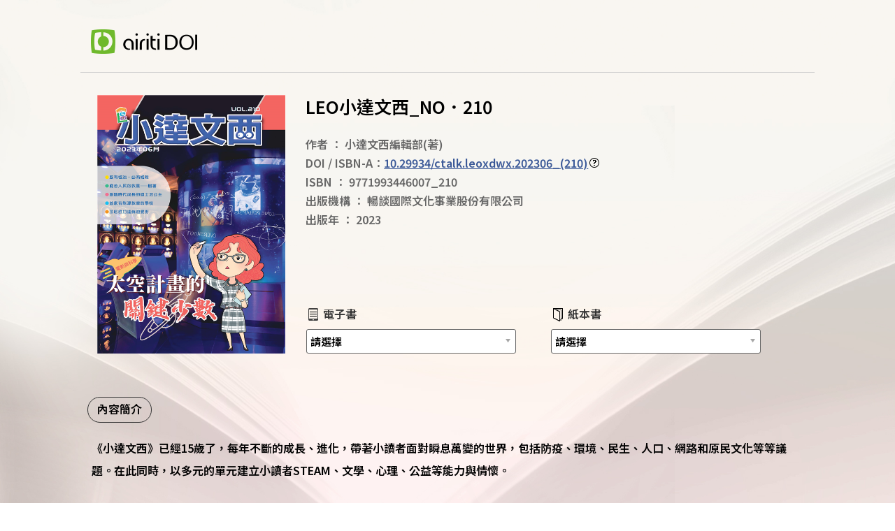

--- FILE ---
content_type: text/html; charset=utf-8
request_url: https://doi.airiti.com/LandingPage_B/10.29934/ctalk.leoxdwx.202306_(210)
body_size: 5634
content:
<!DOCTYPE html>
<html>
<head>
    <meta http-equiv="Content-Type" content="text/html; charset=UTF-8">
    <meta content="width=device-width, initial-scale=1.0" name="viewport">
    <meta content=" " name="keywords">
    <meta content="書名：LEO小達文西_NO．210，DOI：10.29934/ctalk.leoxdwx.202306_(210)，作者：小達文西編輯部(著)，ISBN：9771993446007_210" name="description">
    <meta http-equiv="imagetoolbar" content="no">
    <meta http-equiv="Expires" content="Wed, 26 Feb 1950 08:21:57 GMT">
    <meta http-equiv="Pragma" content="no-cache">
    <meta name="robots" content="nofollow,noarchive">
        <meta name="author" content="小達文西編輯部" />
        <meta name="citation_title" content="LEO小達文西_NO．210" />
        <meta name="citation_author" content="小達文西編輯部" />
    <meta name="citation_doi" content="10.29934/ctalk.leoxdwx.202306_(210)" />
    <meta property="og:title" content="LEO小達文西_NO．210" />
    <meta property="og:type" content="website" />
    <meta property="og:url" content="https://doi.airiti.com/LandingPage_B/10.29934/ctalk.leoxdwx.202306_(210)" />
    <meta property="og:image" content="https://doi.airiti.com/DOI_Image/935485.jpg?下午 01:41:46" />
    <meta property="og:description" content="《小達文西》已經15歲了，每年不斷的成長、進化，帶著小讀者面對瞬息萬變的世界，包括防疫、環境、民生、人口、網路和原民文化等等議題。在此同時，以多元的單元建立小讀者STEAM、文學、心理、公益等能力與情懷。" />
    <meta property="og:isbn" content="9771993446007_210" />
    <meta property="og:site_name" content="華藝DOI註冊中心">
    <title>DOI-LEO小達文西_NO．210</title>
    <link href="/Contentlpb/layout.css" rel="stylesheet">
    <link href="/Contentlpb/reset.css" rel="stylesheet">
    <link href="/Contentlpb/window.css" rel="stylesheet">
    <link href="/Content/images/doi_icon.ico" rel="shortcut icon" type="image/x-icon" />
    <script type="text/javascript" src="https://code.jquery.com/jquery-1.10.2.js"></script>
    <link href="https://fonts.googleapis.com/earlyaccess/notosanstc.css" rel="stylesheet">
    <script type="text/javascript" src="//cdn.plu.mx/widget-popup.js"></script>
    
    <script>
        window.dataLayer = window.dataLayer || [];
    </script>
    <!-- Google Tag Manager -->
    <script>
        (function (w, d, s, l, i) {
            w[l] = w[l] || []; w[l].push({
                'gtm.start':
                    new Date().getTime(), event: 'gtm.js'
            }); var f = d.getElementsByTagName(s)[0],
                j = d.createElement(s), dl = l != 'dataLayer' ? '&l=' + l : ''; j.async = true; j.src =
                    'https://www.googletagmanager.com/gtm.js?id=' + i + dl; f.parentNode.insertBefore(j, f);
        })(window, document, 'script', 'dataLayer', 'GTM-PPNXCNR');
    </script>
    <!-- End Google Tag Manager -->

</head>
<body leftmargin="0" topmargin="0" marginwidth="0" marginheight="0">

    <!-- Google Tag Manager (noscript) -->
    <noscript>
        <iframe src="https://www.googletagmanager.com/ns.html?id=GTM-PPNXCNR"
                height="0" width="0" style="display:none;visibility:hidden"></iframe>
    </noscript>
    <!-- End Google Tag Manager (noscript) -->

    <div class="topbg">
        <div class="topccc">
            <a href="http://doi.airiti.com/" class="infoleft" target="_blank"><img src="/Contentlpb/images/logo.png"></a>
        </div>
    </div>
    
<style>
    .book_list_all {
        margin-top: 20px;
    }

    .PlumX-Popup {
        float: left;
    }

    .plx-print, .ppp-container, .plx-wrapping-print-link {
        width: 50px !important;
        height: 50px !important;
    }

	.ppp-pop-right {
		top: -38px !important;
		left: 60px !important;
	}

    .PlumX-Popup .ppp-container.ppp-large > a {
        cursor: default;
    }
</style>
<script>
	$(function () {
		Initial();
	})//ready

    function Initial() {
        $('.plx-wrapping-print-link').prop('target', '_self');
    }

	function div_ISBN_open() {
		$("#div_ISBN").show();
	}
	function div_ISBN_close() {
		$("#div_ISBN").hide();
	}
	function SelOpenUrl(obj) {
        if (obj.options[obj.selectedIndex].value != "") {
            // 發送 GTM / GA 事件
            dataLayer.push({
                event: $(obj).data('type') == 2 ? 'click_channel_books' : 'click_channel_ebooks',
                properties: {
                    E_ClickText: obj.options[obj.selectedIndex].text,
                    E_ClickURL: obj.options[obj.selectedIndex].value
                },
            });
            var log = {
                Action: $(obj).data('type'),
                WebPage: '1',
                Target: 'B',
                TargetID: '1751865',
                DOI: '10.29934/ctalk.leoxdwx.202306_(210)',
                TargetName: obj.options[obj.selectedIndex].text,
                TargetUrl: obj.options[obj.selectedIndex].value,
            };
            SaveWebsiteLog(log);
			location.href = obj.options[obj.selectedIndex].value;
		}
    }

    function OpenUrl(obj) {
        var log = {
            Action: $(obj).data('type'),
            WebPage: '1',
            Target: 'B',
            TargetID: '1751865',
            DOI: '10.29934/ctalk.leoxdwx.202306_(210)',
            TargetName: $(obj).data('name'),
            TargetUrl: $(obj).prop('href'),
        };
        debugger;
        SaveWebsiteLog(log);
    }

    function SaveWebsiteLog(log) {
        $.ajax({
            type: 'POST',
            url: '/DOIService/SaveWebsiteLog',
            data: log,
            dataType: 'JSON',
            async: false,
            success: function (data) {
            },
            error: function (data) {
                //alert('error');
            }
        });
    }
</script>

<div class="bgall">
	<div class="journal_banner">
		<div class="journal_banner_c">

			<div class="journal_intro">
				<div class="journal_banner_img">
							<img alt="LEO小達文西_NO．210" class="book_img" src="/DOI_Image/935485.jpg?下午 01:41:46" style="width:269px; height:370px;" />

				</div>
				<div class="journal_all">
					<div class="journal_l" style="width:100%">
						<h1 class="journal_title">
							<div class="title">LEO小達文西_NO．210</div>

							<a href="https://plu.mx/airiti/a/?doi=10.29934/ctalk.leoxdwx.202306_(210)" data-popup="right" data-size="large" class="plumx-plum-print-popup" data-site="plum" data-hide-when-empty="true" data-lang="tw" data-no-link="true" data-on-success="Initial" ></a>
							
						</h1>
                        <div class="book_list_all">
                            <div class="book_list">
                                <span>作者</span>
                                <span>：</span>
                                <span>小達文西編輯部</span>(著)
                            </div>
                            <div class="book_list">
                                DOI / ISBN-A：<a href="https://doi.org/10.29934/ctalk.leoxdwx.202306_(210)">10.29934/ctalk.leoxdwx.202306_(210)</a><img class="question" src="/Contentlpb/images/questionMark.png" onclick="div_ISBN_open()" />
                            </div>
                            <div class="book_list">
                                <span>ISBN</span>
                                <span>：</span>
                                <span>9771993446007_210</span>
                            </div>
							<div class="book_list">
								<span>出版機構</span>
								<span>：</span>
								<span>暢談國際文化事業股份有限公司</span>
							</div>
							<div class="book_list">
								<span>出版年</span>
								<span>：</span>
								<span>2023</span>
							</div>

							
						</div>
                        </div>
					<div class="journal_r">
					</div>
					<div class="web_list">
						<div>
							<div class="bookbuy_title">
								<img class="bookicon" src="/Contentlpb/images/ebook.png" />
								電子書
							</div>
							<div class="about_capter">
									<div class="select_style">
										<select onchange="SelOpenUrl(this)" data-type="3">
											<option value="">請選擇</option>
												<option value="https://www.airitibooks.com/Detail/Detail?PublicationID=P20230707006">iRead eBook 華藝電子書</option>
												<option value="https://www.iread.com.tw/Detail/ProdDetail/B000774077">灰熊</option>
												<option value="https://play.google.com/store/books/details?id=IW7OEAAAQBAJ">Google</option>
												<option value="https://www.pubu.com.tw/magazine/leo小達文西-no．210-381288">Pubu</option>
												<option value="https://www.books.com.tw/products/E050173408?sloc=main">博客來</option>
												<option value="https://www.momoshop.com.tw/goods/GoodsDetail.jsp?i_code=12428381">momo購物網</option>
										</select>
									</div>
								

							</div>
						</div>
						<div>
							<div class="bookbuy_title">
								<img class="bookicon" src="/Contentlpb/images/paper.png" />
								紙本書
							</div>
							<div class="about_capter">
										<div class="select_style">
											<select onchange="SelOpenUrl(this)" data-type="2">
												<option value="">請選擇</option>
													<option value="https://www.kingstone.com.tw/basic/203c307157697/?lid=search&amp;actid=WISE&amp;kw=9771993446007">金石堂網路書店</option>
											</select>
										</div>


							</div>
						</div>
					</div>
				</div>
			</div>
		</div>
	</div>
</div>
<div class="bookinfoall">
	<div class="bookinfo">
        <div class="booktab">
                <div class="tab">
                    <a class="ok" name="tab1">內容簡介</a>
                </div>
                                            </div>
        <div class="see_more">
                <div id="tab1" class="see_more_block">
                    《小達文西》已經15歲了，每年不斷的成長、進化，帶著小讀者面對瞬息萬變的世界，包括防疫、環境、民生、人口、網路和原民文化等等議題。在此同時，以多元的單元建立小讀者STEAM、文學、心理、公益等能力與情懷。
                </div>
                                            </div>
	</div>

</div>
<div style="z-index:2147483647;">
	<div id="div_ISBN" class="window_bg" style="display:none">
		<div>
			<div class="windowHeader">
				<div class="window_title">
					<div class="window_close"><a class="window_close_img" onclick="div_ISBN_close()"></a></div>
				</div>
			</div>
			<div>
				<div class="privacyall ">
					<div class="windowHeader">
						<div class="window_title">
							什麼是DOI / ISBN-A？
						</div>
					</div>
					<div class="window_c">
						<div class="whatdoi">
							DOI是數位物件識別碼（Digital Object Identifier）的簡稱，
							為物件在網路上的唯一識別碼，可用於永久連結並引用目標物件。
							<br /><br />
							ISBN-A為ISBN結合DOI，是ISBN國際組織在2018/01/09發布的消息，
							希望能透過永續辨識碼－DOI ，讓ISBN不只是印在書上的條碼，
							而是變成在數位環境下可動態應用的識別號。
							<br /><br />
							<span style="color: #b70000;">*注意：並非有ISBN便有ISBN-A，如需申請請洽DOI註冊中心。</span>
						</div>
					</div>
				</div>
			</div>
		</div>
	</div>
</div>

    <div class="footer">
        <div class="footall">
            <div class="footrow">
                <div class="footblock"><img src="/Contentlpb/images/doi.png" /></div>
                <div class="footblock"><img src="/Contentlpb/images/airiti.png" /></div>
                <div class="footblock">
                    <div class="doi_call">客戶服務專線：(02)2926-6006</div>
                    <div class="doi_email">客服信箱：doi@airiti.com</div>
                    <div class="doi_call">地址：23452 臺灣新北市永和區成功路一段80號18樓</div>
                </div>
            </div>
        </div>
    </div>
</body>
</html>
  <!---頁籤效果僅示意  可自己重新修改--->
<script language="javascript" type="text/javascript">

	$(function () {
		debugger;
		var $tab = $('.booktab div.tab');
		$('[id=' + $tab.eq(0).addClass('ok').find('a').attr('name') + ']').siblings('.see_more_block').hide();

		$tab.click(function () {
			debugger;
			$('[id=' + $(this).find('a').attr('name')+']').show().siblings('.see_more_block').hide();
			$(this).addClass('ok').siblings('.ok').removeClass('ok');
		});
	});
</script>
<!---頁籤效果僅示意  可自己重新修改--->    
